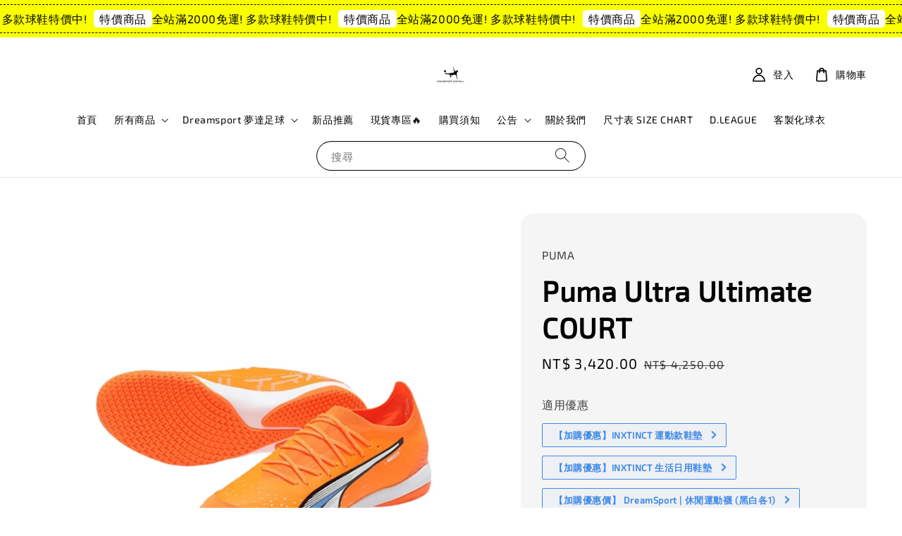

--- FILE ---
content_type: application/javascript; charset=UTF-8
request_url: https://apps.easystore.co/instagram-feed/script.js?shop=clothesfriendfootballsupplies-2.easy.co&t=1769022325
body_size: 16704
content:

    var instafeed = [{"link":"https:\/\/www.instagram.com\/p\/DTwuSaHEe52\/","caption":"\u628a\u63e1\u512a\u60e0\u203c\ufe0f\n\n$2450 \u9ad8\u968eFG\ud83d\ude31\n23.5-31\u516c\u5206\n\n\u9ad8\u968e\u624d\u9019\u500b\u50f9\u9322\n\u8cb7\u4f86\u7576\u5f8c\u5099\u4e0d\u597d\uff1f\n\u8d95\u5feb\u8a02\uff01\n\u6162\u4e86\u5c31\u88ab\u6436\u8d70","img_url":"https:\/\/scontent-sin2-1.cdninstagram.com\/v\/t51.82787-15\/620462781_18070994048452512_1910442963350245861_n.jpg?stp=dst-jpg_e35_tt6&_nc_cat=102&ccb=7-5&_nc_sid=18de74&efg=eyJlZmdfdGFnIjoiQ0FST1VTRUxfSVRFTS5iZXN0X2ltYWdlX3VybGdlbi5DMyJ9&_nc_ohc=Ecztl00eoi0Q7kNvwGz1w4B&_nc_oc=AdmIfGdsRXLnwX7BKt_z3UF-hkfMRlnHfJeN0LG8_KM7cgXGo8On55iW0iyjf944Cb0&_nc_zt=23&_nc_ht=scontent-sin2-1.cdninstagram.com&edm=AM6HXa8EAAAA&_nc_gid=JGyqkMnOxxLxbjUgwCuaLw&oh=00_AfrhRciNaTnEMu4meEnfmF64VbYP1QX_wGh0JBxL6o3NsQ&oe=6976FF9A","count_like":"","count_comment":""},{"link":"https:\/\/www.instagram.com\/p\/DTUh4RWkS6h\/","caption":"Adidas \u76842026\u7b2c\u4e00\u6b3e\ud83e\udef5\ud83c\udffb\n\n\u54c1\u724c\u4e3b\u8ef8\u660e\u78ba\uff1a\u300c\u8981\u638c\u63a7\uff0c\u9084\u662f\u8981\u88fd\u9020\u6df7\u4e82\uff1f\u300d\n\u9664\u4e86\u91cd\u65b0\u805a\u7126 Predator \u8207 F50 \u7684\u5c0d\u6bd4\u5b9a\u4f4d\uff0c\u9019\u6b21\u4e5f\u540c\u6b65\u63a8\u51fa\u5168\u65b0\u4e00\u4ee3 COPA Pure IV\n\nPredator 26\n\u5916\u89c0\u8207\u5148\u524d\u7684 Unlocked \u914d\u8272\u76f8\u8fd1\uff0c\u978b\u9762\u63a1\u7528\u5168\u65b0 NANOSTRIKE+ \u8f15\u91cf\u7d50\u69cb\u7db2\u5e03\uff0c\u6574\u5408\u67d4\u8edf\u6027\u3001\u8f15\u91cf\u611f\u8207\u63a7\u7403\u6293\u9644\u5340\u584a\uff0c\u642d\u914d PRIMEKNIT \u896a\u5957\u5f0f\u8a2d\u8a08\u8207 STRIKEFRAME \u978b\u5e95\uff0c\u63d0\u4f9b\u7a69\u5b9a\u5305\u8986\u8207\u654f\u6377\u8f49\u5411\u3002\u4e2d\u5e95\u56de\u6b78 POWERSPINE \u8a2d\u8a08\uff0c\u978b\u5e95\u914d\u7f6e\u9032\u4e00\u6b65\u63d0\u5347\u7206\u767c\u529b\u8207\u5c04\u9580\u7a69\u5b9a\u6027\n\nF50\n\u4e3b\u6253\u901f\u5ea6\u8207\u9748\u6d3b\u8b8a\u5411\uff0c\u96d6\u7121\u6280\u8853\u66f4\u65b0\uff0c\u4f46\u4ecd\u7dad\u6301 Sprintframe 360 \u5927\u5e95\u3001Fibertouch \u8f15\u91cf\u978b\u9762\u8207\u58d3\u7e2e\u5f0f\u978b\u820c\u7d50\u69cb\uff0c\u5176\u4e2d Sparkfusion \u7248\u672c\u5c08\u70ba\u5973\u6027\u8173\u578b\u8a2d\u8a08\uff0c\uff0c\u978b\u578b\u7d50\u69cb\u8207\u914d\u8272\u7686\u7368\u7acb\u65bc\u4e00\u822c\u7248\uff0c\u8fa8\u8b58\u5ea6\u660e\u986f\n\nCOPA Pure IV\n\u4e3b\u7d50\u69cb\u5ef6\u7e8c\u524d\u4ee3\u8a2d\u8a08\uff0c\u5c6c\u65bc\u5c0f\u5e45\u66f4\u65b0\uff1a\n\u978b\u5e95\u7dad\u6301\u4e0d\u8b8a\uff0c\u978b\u9762\u7dda\u689d\u91cd\u8abf\uff0c\u4e26\u6539\u7528\u66f4\u5bec\u7684\u978b\u820c\uff0c\u63d0\u5347\u7a7f\u8457\u8212\u9069\u5ea6\u8207\u5305\u8986\u611f\n\u6574\u9ad4\u8996\u89ba\u5448\u73fe\u66f4\u70ba\u7c21\u6f54\u4fd0\u843d\n\n-\n\ud83d\uded2 \u9280\u884c\u8f49\u5e33\n\ud83d\ude9a \u5b85\u914d\u5230\u5e9c \/ \u8d85\u5546\u53d6\u8ca8\n\nDreamSport \u5922\u9054\u8db3\u7403\ud83d\udc5f \u1d1b\u1d21\n\u5275\u9020\u66f4\u597d\u7684\u8db3\u7403\u74b0\u5883\u8ddf\u6587\u5316\n@dreamsport_football","img_url":"https:\/\/scontent-sin2-2.cdninstagram.com\/v\/t51.82787-15\/613653422_18069935534452512_632106424913144096_n.jpg?stp=dst-jpg_e35_tt6&_nc_cat=103&ccb=7-5&_nc_sid=18de74&efg=eyJlZmdfdGFnIjoiQ0FST1VTRUxfSVRFTS5iZXN0X2ltYWdlX3VybGdlbi5DMyJ9&_nc_ohc=hIByDhnpg2IQ7kNvwFCpQ7A&_nc_oc=AdksG-w6ErB_-6vxy-NsJitv1Jsf_nUnBLoOJQ-tAZ-fCdW_NYzPPmMg6pLx9ufBt7o&_nc_zt=23&_nc_ht=scontent-sin2-2.cdninstagram.com&edm=AM6HXa8EAAAA&_nc_gid=JGyqkMnOxxLxbjUgwCuaLw&oh=00_Afph6x2SJHzu5yOfutb96K8l4CbabGsxFugr6CBuHOjpGw&oe=6976EB80","count_like":"","count_comment":""},{"link":"https:\/\/www.instagram.com\/p\/DTQAa6eEYX-\/","caption":"Mizuno \u76842026\u7b2c\u4e00\u6b3e\ud83d\udc2c\n\nMizuno \u4ee5Unity Sky Pack\u63ed\u958b 2026 \u5e74\u5e8f\u5e55\n\u8996\u89ba\u4e0a\u7c21\u6f54\u6e05\u723d\uff0c\u5ef6\u7e8c\u54c1\u724c\u4e00\u8cab\u4f4e\u8abf\u8a2d\u8a08\u611f\n\nAlpha III \u662f Mizuno \u6700\u65b0\u901f\u5ea6\u578b\u978b\u6b3e\n\u9019\u662f\u4e0a\u5e02\u4ee5\u4f86\u7b2c\u4e8c\u6b3e\u914d\u8272\n\n\u978b\u9762\u5168\u9762\u63db\u4e0a\u91dd\u7e54\u7d50\u69cb\uff0c\u91cd\u91cf\u66f4\u8f15\u3001\u8cbc\u5408\u6027\u63d0\u5347\n\u642d\u914dEngineered Fit Last NEO\u6966\u578b\u8207ZEROGLIDE \u03b1\u978b\u5167\u896f\uff0c\u63d0\u5347\u5305\u8986\u611f\uff0c\u4e2d\u5e95\u63a1\u7528 MIZUNO ENERZY \u7de9\u9707\u6750\u8cea\u652f\u6490\u9ad8\u5f37\u5ea6\u79fb\u52d5\n\nMorelia Neo IV \u03b2 \u7dad\u6301\u5176\u9802\u7d1a\u888b\u9f20\u76ae\u7d50\u69cb\u8207\u8f15\u91cf\u914d\u7f6e\uff0c\u5f37\u8abf\u6975\u81f4\u8d64\u8db3\u611f\u8207\u50b3\u63a7\u624b\u611f\u3002\u978b\u9762\u7531\u65e5\u672c\u624b\u5de5\u88fd\u4f5c\uff0c\u5ef6\u7e8c KAIZEN \u6539\u826f\u54f2\u5b78\uff0c\u7d30\u7bc0\u8abf\u6574\u66f4\u7cbe\u7dfb\n\n-\n\ud83d\uded2 \u9280\u884c\u8f49\u5e33\n\ud83d\ude9a \u5b85\u914d\u5230\u5e9c \/ \u8d85\u5546\u53d6\u8ca8\n\nDreamSport \u5922\u9054\u8db3\u7403\ud83d\udc5f \u1d1b\u1d21\n\u5275\u9020\u66f4\u597d\u7684\u8db3\u7403\u74b0\u5883\u8ddf\u6587\u5316\n@dreamsport_football","img_url":"https:\/\/scontent-sin6-3.cdninstagram.com\/v\/t51.82787-15\/612094792_18069780398452512_1003155563764566065_n.jpg?stp=dst-jpg_e35_tt6&_nc_cat=110&ccb=7-5&_nc_sid=18de74&efg=eyJlZmdfdGFnIjoiQ0FST1VTRUxfSVRFTS5iZXN0X2ltYWdlX3VybGdlbi5DMyJ9&_nc_ohc=VaXbWJVNDosQ7kNvwEaTpc5&_nc_oc=Adnq6EffzPD8XSp8i0y5hdeccr7ez88_01CfCrEBhYKCnAdd94XZEw9IY--pFbsCMtY&_nc_zt=23&_nc_ht=scontent-sin6-3.cdninstagram.com&edm=AM6HXa8EAAAA&_nc_gid=JGyqkMnOxxLxbjUgwCuaLw&oh=00_AfpjVUKe1v846F9tYbBuOFZ44kH6H5wgMnib0xKFj7BBOg&oe=6976E5F2","count_like":"","count_comment":""},{"link":"https:\/\/www.instagram.com\/p\/DTDWzL-Ed1q\/","caption":"\u26bd \u5ba2\u88fd\u5316\u8db3\u7403\u8b77\u811b\n\n\u96d9\u9762\u4e0d\u540c\u8a2d\u8a08\n\u5feb\u4f86\u5716\u8a02\u88fd\ud83d\udd1d\n\n\u7522\u54c1\u8cc7\u8a0a\n\u2714 \u6750\u8cea\uff1aPE + EVA\n\u2714 \u8f15\u91cf\u5316\u8a2d\u8a08\uff0c\u517c\u5177\u8010\u7528\u6027\u8207\u8212\u9069\u6027\n\n\u5c3a\u5bf8\u9078\u9805\n\u5c0f\u865f\uff1a7.5 x 14.5 cm\n\u5927\u865f\uff1a8 x 16 cm\n\n-\n\u96d9\u9762\u76f8\u540c\u8a2d\u8a08 $690\ud83d\udcb0\n\u96d9\u9762\u4e0d\u540c\u8a2d\u8a08 +$100\ud83d\udcb0","img_url":"https:\/\/scontent-sin11-1.cdninstagram.com\/v\/t51.82787-15\/610880984_18069351983452512_8884608062511926619_n.jpg?stp=dst-jpg_e35_tt6&_nc_cat=104&ccb=7-5&_nc_sid=18de74&efg=eyJlZmdfdGFnIjoiRkVFRC5iZXN0X2ltYWdlX3VybGdlbi5DMyJ9&_nc_ohc=uh0UWHHNjoEQ7kNvwFfmmh0&_nc_oc=AdkZvPCXcm0omEqHMPSCFAxbEGV_fRIRZ9jbfnBSvIpSwIq57trcGQq5TiqU4RUTPfo&_nc_zt=23&_nc_ht=scontent-sin11-1.cdninstagram.com&edm=AM6HXa8EAAAA&_nc_gid=JGyqkMnOxxLxbjUgwCuaLw&oh=00_AfoGhumZ7KjA1v5ggwe2O5b_kXWI6Udo3EC4tvET86XYvQ&oe=69771091","count_like":"","count_comment":""},{"link":"https:\/\/www.instagram.com\/p\/DStqY_SEQTA\/","caption":"Nike 2026\u6b3e Attack Pack\ud83d\udfe6\n\n\u5168\u65b0Attack Pack\u4ee5\u96fb\u5149\u85cd\u70ba\u4e3b\u8ef8\n\u642d\u914d\u7c89\u8272\u7d30\u7bc0\u9ede\u71c3\u6574\u9ad4\u8996\u89ba\n\n\u9ad8\u968e\ud83d\udcb0$6990\n24.5-29cm\n\n-\n\ud83d\uded2 \u9280\u884c\u8f49\u5e33\n\ud83d\ude9a \u5b85\u914d\u5230\u5e9c \/ \u8d85\u5546\u53d6\u8ca8\n\nDreamSport \u5922\u9054\u8db3\u7403\ud83d\udc5f \u1d1b\u1d21\n\u5275\u9020\u66f4\u597d\u7684\u8db3\u7403\u74b0\u5883\u8ddf\u6587\u5316\n@dreamsport_football","img_url":"https:\/\/scontent-sin6-2.cdninstagram.com\/v\/t51.82787-15\/606401986_18068516762452512_110638164093267403_n.jpg?stp=dst-jpg_e35_tt6&_nc_cat=109&ccb=7-5&_nc_sid=18de74&efg=eyJlZmdfdGFnIjoiQ0FST1VTRUxfSVRFTS5iZXN0X2ltYWdlX3VybGdlbi5DMyJ9&_nc_ohc=mgBGI4bKKCcQ7kNvwF2ezK6&_nc_oc=AdlOEnq_JQZhMQzjaugeJjVAMlO10ckhsG4rcJlK6vsUl_eyZgDAjhNo8JsmFcrEOSU&_nc_zt=23&_nc_ht=scontent-sin6-2.cdninstagram.com&edm=AM6HXa8EAAAA&_nc_gid=JGyqkMnOxxLxbjUgwCuaLw&oh=00_AfoDU6lwD6SN6hOF0SkYvcX6FMEGFEPwUIFEGJ-blxTSDg&oe=6977004E","count_like":"","count_comment":""},{"link":"https:\/\/www.instagram.com\/p\/DSsItKwEYah\/","caption":"\ud83d\udd34 2026\u53f0\u5357\u5922\u9054\u65b0\u6625\u8cc0\u6b72\u76c3\ud83c\udfc6\n\n\u96d6\u7136\u6709\u9ede\u665a\n\u4f46\u795d\u5927\u5bb6\u8056\u8a95\u7bc0\u5feb\u6a02\ud83d\ude02\ud83c\udf84\nMerry Christmas\n\n\u9019\u6b21\u7684\u76c3\u8cfd\u662f\u60f3\u5728\u8fb2\u66c6\u904e\u5e74\u524d\n\u63d0\u4f9b\u4e00\u500b\u5b89\u5168\u3001\u5feb\u6a02\u8e22\u7403\u7684\u4e94\u4eba\u5236\u4ea4\u6d41\u578b\u8cfd\u4e8b\n\u8b93\u71b1\u611b\u8db3\u7403\u7684\u670b\u53cb\u4e00\u8d77\u9032\u884c\u6bd4\u8cfd\u8207\u4ea4\u6d41\n\n\u3010\u8cfd\u4e8b\u8cc7\u8a0a\u3011\n\ud83d\udcc5 \u6bd4\u8cfd\u65e5\u671f\uff1a2026\u5e742\u67081\u65e5\n\ud83d\udccd \u6bd4\u8cfd\u5730\u9ede\uff1a\u53f0\u5357\u5e02\u7acb\u4ec1\u5fb7\u6587\u8ce2\u570b\u4e2d\uff08\u4eba\u5de5\u8349\u76ae\u8db3\u7403\u5834\uff09\n\ud83d\udc65 \u540d\u984d\uff1a\u9650\u984d 8 \u968a\n\n\u5831\u540d\u8868\u55ae\u5728\u9650\u6642\u52d5\u614b\u54e6\n\u6709\u8208\u8da3\u7684\u7403\u53cb\u6b61\u8fce\u5831\u540d\u26bd\ufe0f\n\n-\n@dreamsport_football \n@d.league_tw \n@__afei__","img_url":"https:\/\/scontent-sin11-1.cdninstagram.com\/v\/t51.82787-15\/605235429_18068462204452512_2128193957271470696_n.jpg?stp=dst-jpg_e35_tt6&_nc_cat=104&ccb=7-5&_nc_sid=18de74&efg=eyJlZmdfdGFnIjoiRkVFRC5iZXN0X2ltYWdlX3VybGdlbi5DMyJ9&_nc_ohc=7gYgk5ubOz8Q7kNvwG974NX&_nc_oc=AdkVJ7HgE1oTXYkafvmS3L8_s2PIVfFWlAoQcJez6cVbROuooTrtEBBycEgTdarVIzk&_nc_zt=23&_nc_ht=scontent-sin11-1.cdninstagram.com&edm=AM6HXa8EAAAA&_nc_gid=JGyqkMnOxxLxbjUgwCuaLw&oh=00_AfptmBaskzHQK-h2JMNnYiFOfqQrfWl6Ihs_u4S8jl7Ajw&oe=69770563","count_like":"","count_comment":""},{"link":"https:\/\/www.instagram.com\/p\/DScpdHbkeZB\/","caption":"\u5ba2\u88fd\u5316\u7403\u8863\u5be6\u4f8b\n\n\u611f\u8b1d\u9022\u7532\u5927\u5b78\u8db3\u7403\u968a\u9019\u6b21\u7684\u4fe1\u4efb\u8ddf\u5408\u4f5c \ud83d\ude4f\n\u5f9e\u8a0e\u8ad6\u8a2d\u8a08\u5230\u5be6\u969b\u5b8c\u6210\n\n\u6709\u9700\u8981\u505a\u7403\u8863\u90fd\u53ef\u4ee5\u5148\u804a\u804a\n\n\u5982\u679c\u6709\u4e9b\u7403\u968a\u9810\u7b97\u6bd4\u8f03\u7dca\n\u4f46\u9858\u610f\u5728\u7403\u8863\u4e0a\u52a0\u5370\u6211\u5011\u7684\u540d\u5b57\n\u5176\u5be6\u4e5f\u53ef\u4ee5\u8003\u616e\u534a\u8d0a\u52a9\u7684\u5408\u4f5c\u65b9\u5f0f\n\u5e6b\u7403\u968a\u7701\u4e00\u9ede\u7d93\u8cbb\n\n\u6709\u8208\u8da3\u6216\u60f3\u4e86\u89e3\u7d30\u7bc0\n\u76f4\u63a5\u79c1\u8a0a\u6211\u5011\u5c31\u597d \ud83d\udc4d\n\n-\n\ud83d\uded2 \u9280\u884c\u8f49\u5e33\n\ud83d\ude9a \u5b85\u914d\u5230\u5e9c \/ \u8d85\u5546\u53d6\u8ca8\n\nDreamSport \u5922\u9054\u8db3\u7403\ud83d\udc5f \u1d1b\u1d21\n\u5275\u9020\u66f4\u597d\u7684\u8db3\u7403\u74b0\u5883\u8ddf\u6587\u5316\n@dreamsport_football","img_url":"https:\/\/scontent-sin11-1.cdninstagram.com\/v\/t51.82787-15\/603098619_18067882022452512_1382149455769839783_n.jpg?stp=dst-jpg_e35_tt6&_nc_cat=105&ccb=7-5&_nc_sid=18de74&efg=eyJlZmdfdGFnIjoiQ0FST1VTRUxfSVRFTS5iZXN0X2ltYWdlX3VybGdlbi5DMyJ9&_nc_ohc=VAX3BA_MAEwQ7kNvwGfyLMs&_nc_oc=AdncUlzXQSezMpccwNWXmJBS2LiLJRfLrhe2iFpvCo7ByoU2gAM4jUPaMMfGPVO82fw&_nc_zt=23&_nc_ht=scontent-sin11-1.cdninstagram.com&edm=AM6HXa8EAAAA&_nc_gid=JGyqkMnOxxLxbjUgwCuaLw&oh=00_AfoNnWsYXRZb0vzhDNao650r5Q6tGnc9g6S6ZAcVDG-WCQ&oe=6976ECA4","count_like":"","count_comment":""},{"link":"https:\/\/www.instagram.com\/p\/DSZr8n9kTs2\/","caption":"\u6cd5\u8001\u738b\u6700\u65b0\u7684F50 \ud83d\udc51\n\nAdidas \u63a8\u51fa\u5168\u65b0 F50 Elite x Salah\n\n\u5916\u89c0\u4ee5\u7d14\u6de8\u7684\u767d\u8272\u70ba\u57fa\u5e95\n\u53e4\u9285\u91d1\u8207\u7c73\u91d1\u8272\u8abf\u7684\u91d1\u5c6c\u7d30\u7bc0\n\u978b\u9762\u5370\u6eff\u4e86\u53e4\u57c3\u53ca\u8c61\u5f62\u6587\u5b57\n\u8c61\u5fb5\u8457\u6cd5\u8001\u738b\u4e0d\u53ef\u64bc\u52d5\u7684\u6b77\u53f2\u5730\u4f4d\n\n\u4f46\u9664\u4e86\u7403\u978b\uff0cSalah \u6700\u8fd1\u8a71\u984c\u4e5f\u4e0d\u5c11\u2026\ud83d\udc40\n\u8ddf\u5229\u7269\u6d66\u6559\u7df4 Slot \u50b3\u51fa\u95dc\u4fc2\u7dca\u5f35\u3001\u9023\u4e09\u5834\u66ff\u88dc\u5f8c\u4e00\u5ea6\u7206\u6c23\n\u4e0d\u904e\u96d9\u65b9\u5f8c\u4f86\u5c0d\u8a71\uff0c\u4ed6\u4e5f\u5728\u56de\u6b78\u6230\u7acb\u523b\u8ca2\u737b\u52a9\u653b\n\n\ud83d\udcb0$6990\n24.5-29cm\n\u4eca\u5929\u8a02\u5927\u6982\u4e0b\u9031\u5230\ud83d\ude9a\n\n-\n\ud83d\uded2 \u9280\u884c\u8f49\u5e33\n\ud83d\ude9a \u5b85\u914d\u5230\u5e9c \/ \u8d85\u5546\u53d6\u8ca8\n\nDreamSport \u5922\u9054\u8db3\u7403\ud83d\udc5f \u1d1b\u1d21\n\u5275\u9020\u66f4\u597d\u7684\u8db3\u7403\u74b0\u5883\u8ddf\u6587\u5316\n@dreamsport_football","img_url":"https:\/\/scontent-sin2-1.cdninstagram.com\/v\/t51.82787-15\/601318436_18067778240452512_588588885789454751_n.jpg?stp=dst-jpg_e35_tt6&_nc_cat=102&ccb=7-5&_nc_sid=18de74&efg=eyJlZmdfdGFnIjoiQ0FST1VTRUxfSVRFTS5iZXN0X2ltYWdlX3VybGdlbi5DMyJ9&_nc_ohc=Mb1TDMVrJ2oQ7kNvwGQvUVI&_nc_oc=AdlTWO_IjYgXJCj_dPV8IXbOhM-ORqgY9NI8O2RYpzt7k2RIso8yuIwdeXs3jS5em_0&_nc_zt=23&_nc_ht=scontent-sin2-1.cdninstagram.com&edm=AM6HXa8EAAAA&_nc_gid=JGyqkMnOxxLxbjUgwCuaLw&oh=00_AfpGhvek-i_o-9KotHQb6vEwwlIY97QBT9sTsKJGpwSocQ&oe=6976DAE9","count_like":"","count_comment":""}]
    var html = "<h3><a href='https://www.instagram.com/dreamsport_football' target='_blank'>@DREAMSPORT_FOOTBALL</a></h3>";

    html += "<ul>";
    $.each(instafeed, function(k,v) {
      html += '<li><a href="'+v['link']+ '" target="_blank">';
      if(v['count_comment'] != '' || v['caption'] != ''){
        html += '<span class="insta-overlay"><div class="insta-content">';
      }

      if(v['count_comment'] != ''){
        html +=  '<div class="insta-info-counter"><svg xmlns="http://www.w3.org/2000/svg" width="20" height="20" viewBox="0 0 50 50"><path style="text-indent:0;text-align:start;line-height:normal;text-transform:none;block-progression:tb;-inkscape-font-specification:Bitstream Vera Sans" d="M 15 7 C 7.8324839 7 2 12.832484 2 20 C 2 34.761905 18.694043 42.047119 24.375 46.78125 L 25 47.3125 L 25.625 46.78125 C 31.305957 42.047119 48 34.761905 48 20 C 48 12.832484 42.167516 7 35 7 C 30.944199 7 27.383797 8.9249177 25 11.84375 C 22.616203 8.9249177 19.055801 7 15 7 z M 15 9 C 18.835004 9 22.185693 10.969285 24.15625 13.9375 L 25 15.1875 L 25.84375 13.9375 C 27.814307 10.969285 31.164996 9 35 9 C 41.086484 9 46 13.913516 46 20 C 46 32.896733 31.592632 39.574446 25 44.78125 C 18.407368 39.574446 4 32.896733 4 20 C 4 13.913516 8.9135161 9 15 9 z" color="#000" overflow="visible" enable-background="accumulate" font-family="Bitstream Vera Sans"></path></svg>'+v['count_like']+'</div>'+
       '<div class="insta-info-counter"><svg xmlns="http://www.w3.org/2000/svg" viewBox="0 0 50 50" enable-background="new 0 0 50 50"><path style="text-indent:0;text-align:start;line-height:normal;text-transform:none;block-progression:tb;-inkscape-font-specification:Bitstream Vera Sans" d="M 7 4 C 4.2545455 4 2 6.2545455 2 9 L 2 33 C 2 35.745455 4.2545455 38 7 38 L 11.09375 38 C 11.230389 39.204771 11.215056 40.315003 10.90625 41.25 C 10.527079 42.398046 9.8220562 43.363016 8.5 44.15625 A 1.0001 1.0001 0 0 0 9 46 C 13.243507 46 18.10627 43.785512 20.5625 38 L 43 38 C 45.745455 38 48 35.745455 48 33 L 48 9 C 48 6.2545455 45.745455 4 43 4 L 7 4 z M 7 6 L 43 6 C 44.654545 6 46 7.3454545 46 9 L 46 33 C 46 34.654545 44.654545 36 43 36 L 20 36 A 1.0001 1.0001 0 0 0 19.0625 36.65625 C 17.507274 40.897777 14.731078 42.917893 11.84375 43.65625 C 12.235406 43.095806 12.603914 42.506551 12.8125 41.875 C 13.333329 40.298046 13.288467 38.570944 12.96875 36.8125 A 1.0001 1.0001 0 0 0 12 36 L 7 36 C 5.3454545 36 4 34.654545 4 33 L 4 9 C 4 7.3454545 5.3454545 6 7 6 z" color="#000" overflow="visible" enable-background="accumulate" font-family="Bitstream Vera Sans"></path></svg>'+v['count_comment']+'</div>';
      }

      if(v['count_comment'] != '' || v['caption'] != ''){
        html += '<div class="insta-info-description"><p>'+v['caption']+'</p></div></div></span>';
      }

      html +='<span class="insta-image" style="background-image: url('+v['img_url']+')"></span></a></li>';

      });
    html += "</ul>";
    $(".app83c61627e887eaeb-image-gallery").addClass('row-of-4');
    $(".app83c61627e887eaeb-image-gallery").html(html);
